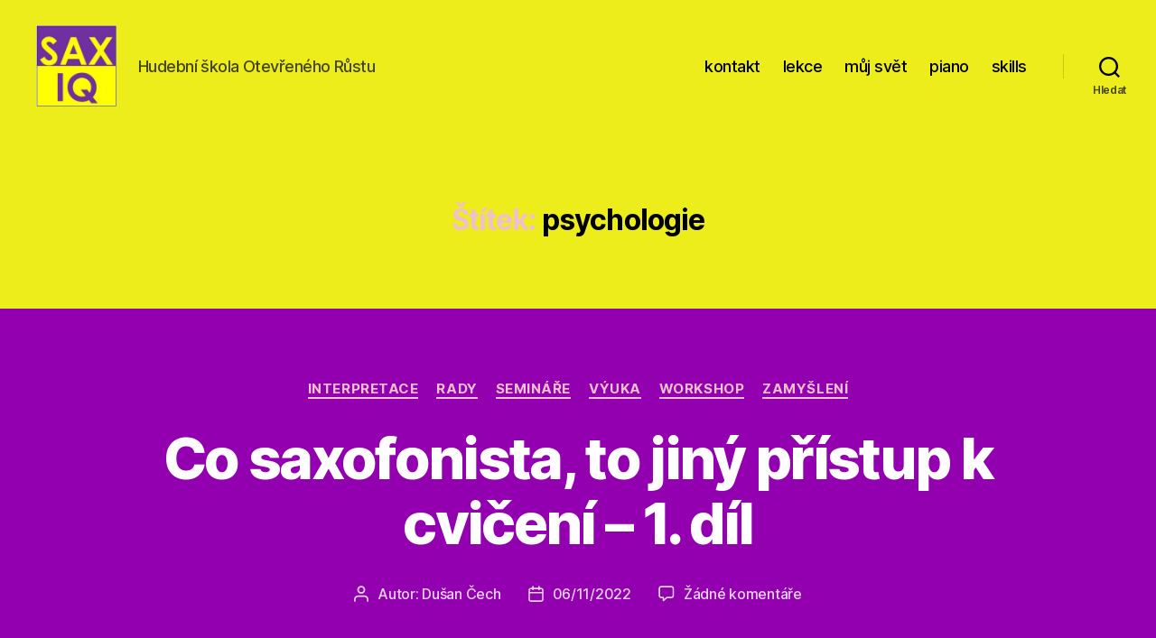

--- FILE ---
content_type: text/css
request_url: https://www.dusancech.cz/wp-content/plugins/texy2-plugin-wordpress/fshl/styles/COHEN_style.css
body_size: 746
content:
	/* (c) 2002 Martin Cohen - www.martincohen.info */

	/* P H P */
	.php-keyword1 {color:#d24; font-weight:bold;}
	.php-keyword2 {color:#d24; }
	.php-var {color:#fa0; font-weight:bold;}
	.php-num {color:red;}
	.php-quote {color:#843; font-weight:bold;}
	.php-vquote {color:#fa0;}
	.php-comment {color:#999; background-color:#ffe;}

	/* H T M L */
	.html-tag {color:#598527; font-weight:bold;}
	.html-tagin {color:#89A315}
	.html-quote {color:#598527; font-weight:bold;}
	.html-comment {color:#999; background-color:#F1FAE4;}
	.html-entity {color:#89A315}

	/* C S S */
	.css-class {color:#004A80; }
	.css-id {color:#7DA7D9; font-weight:bold; }
	.css-def {color:#5674B9;}
	.css-property {color:#003663; font-weight:bold; }
	.css-value {color:#448CCB;}
	.css-color {color:#0076A3;}
	.css-comment { background-color:#E5F8FF; color:#999; }

	/* C P P */
	.cpp-keywords1 {color:blue; font-weight:bold;}
	.cpp-num {color:red;}
	.cpp-quote {color:brown; font-weight:bold;}
	.cpp-comment {color:green;}
	.cpp-preproc {color:grey;}

	/* J A V A */
	.java-keywords1 {color:blue; font-weight:bold;}
	.java-num {color:red;}
	.java-quote {color:brown; font-weight:bold;}
	.java-comment {color:green;}
	.java-preproc {color:grey;}

	/* J a v a S c r i p t */
	.js-out {color:#898993;}
	.js-keywords1 {color:#575757; font-weight:bold;}
	.js-num {color:#575757;}
	.js-quote {color:#575757; font-weight:bold;}
	.js-comment {color:#898993; background-color:#F4F4F4;}

	/* S Q L */
	.sql-keyword1 {color: #DD0000; font-weight: bold;}
	.sql-keyword2 {color: #DD2222;}
	.sql-keyword3 {color: #0000FF; font-weight: bold;}
	.sql-value {color: #5674B9;}
	.sql-comment {color: #FFAA00;}
	.sql-num {color:red;}
	.sql-option {color: #004A80; font-weight: bold;}

	/* P y t h o n */
	.py-keyword1 {color: #0033CC; font-weight: bold;}
	.py-keyword2 {color: #CE3333; font-weight: bold;}
	.py-keyword3 {color: #660066; font-weight: bold;}
	.py-number {color: #993300;}
	.py-docstring {color: #E86A18;}
	.py-quote {color: #878787; font-weight: bold;}
	.py-comment {color: #009900; font-style: italic;}

	/* T E X Y */
	.texy-hlead {color:#44B; font-weight:bold;}			/* header leadIN == and leadOUT == */
	.texy-hbody {background-color:#eeF;color:#44B; }	/* header body */
	.texy-hr {color:#B44; }								/* horizontal line */

	.texy-code {color:#666;}							/* /---code */
	.texy-html {color:#6a6;}							/* /---html */
	.texy-text {color:#66a;}							/* /---html */

	.texy-err {background-color:red; color:white;}		/* error (TODO) */



	/* C O M M O N */
	.normal {color:black;}
	.xlang {color:red; font-weight:bold;}
	.count {color:black; background-color:#FFF;}


--- FILE ---
content_type: text/css
request_url: https://www.dusancech.cz/wp-content/plugins/wp-photo-album/theme/wppa_style.css
body_size: 114
content:
.album
{
	margin: 7px 0;
	padding: 7px;
	border: 1px #ccc solid;
}

.album .image 
{
	float: right; 
	margin-left: 5px;
	padding: 2px;
	border: 1px #ccc solid;
}


.album h2.name
{
	font-size: 1.2em;
	font-weight: bold;
	margin: 0;
	padding: 0;
	border: none;
}

.clear { clear: both; }

.thumbs
{
	text-align: left;	
}

.thumbs img
{
	margin: 4px;
	padding: 2px;
	border: 1px #ccc solid;

}


a img {
	border: none; 
}

.prev {
	float: left;
}

.next {
	float: right;
}